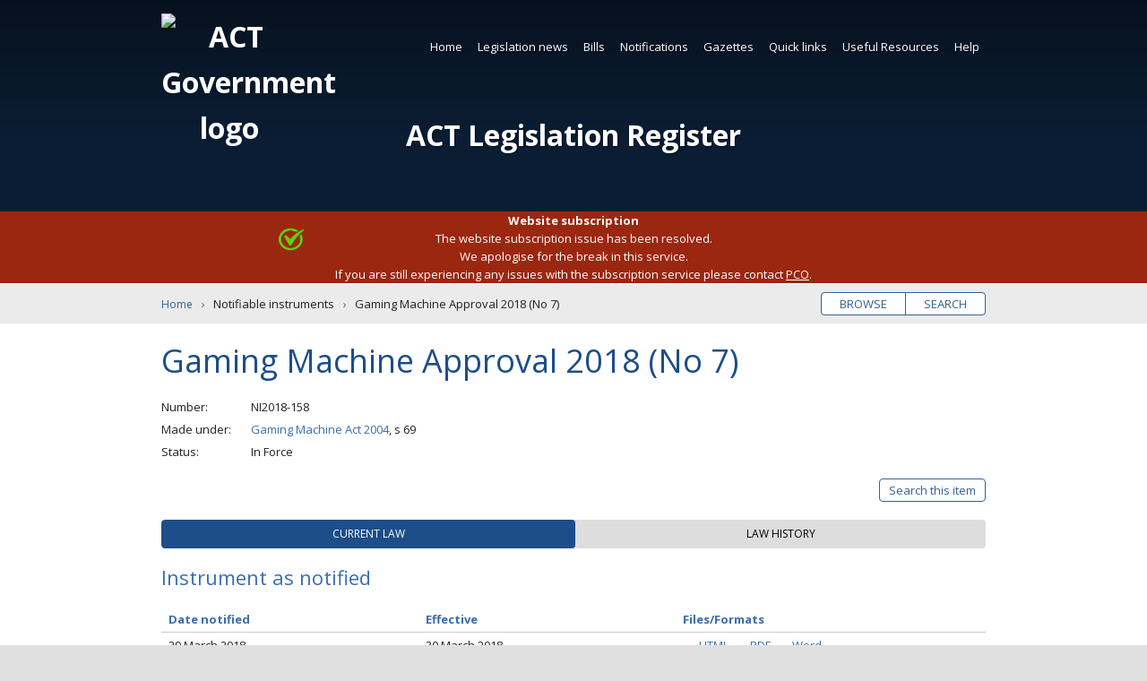

--- FILE ---
content_type: text/css; charset=utf-8
request_url: https://www.legislation.act.gov.au/SearchUI/CSS?v=CT3TI0pDNNm140kA4UeeYkVzr4Qn5bXUzG559fucLIA1
body_size: 1730
content:
#search-wrapper{display:block}.simple .search-row-wrapper,.basic .search-row-wrapper,.expert .search-row-wrapper{display:grid;display:-ms-grid;-ms-grid-columns:1fr;grid-template-columns:1fr;-ms-grid-rows:1fr;grid-template-rows:1fr;grid-gap:5px 5px}.search-row-wrapper{display:grid;display:-ms-grid;-ms-grid-columns:7fr 3fr 66px;grid-template-columns:7fr 3fr 66px;-ms-grid-rows:1fr;grid-template-rows:1fr;grid-gap:5px 5px;height:31px}.search-query-block-wrapper{width:100%}.block .search-row-wrapper>.search-query-block-wrapper{-ms-grid-row:1;-ms-grid-column:1}.block .search-row-wrapper>.search-query-block-selection-type-wrapper{-ms-grid-row:1;-ms-grid-column:2}.block .search-row-wrapper>.query-block-row-button-panel{-ms-grid-row:1;-ms-grid-column:3}.search-row-wrapper div.search-query-block-selection-type-wrapper{width:99%!important}.search-row-more-wrapper{display:grid;display:-ms-grid;-ms-grid-columns:1fr 6fr 3fr 66px;grid-template-columns:1fr 6fr 3fr 66px;-ms-grid-rows:1fr;grid-template-rows:1fr;grid-gap:5px 5px;height:31px}.block .search-row-more-wrapper>.search-query-block-operator-wrapper{-ms-grid-row:1;-ms-grid-column:1}.block .search-row-more-wrapper>.search-query-block-wrapper{-ms-grid-row:1;-ms-grid-column:2}.block .search-row-more-wrapper>.search-query-block-selection-type-wrapper{-ms-grid-row:1;-ms-grid-column:3}.block .search-row-more-wrapper>.query-block-row-button-panel{-ms-grid-row:1;-ms-grid-column:4}.search-row-wrapper .query-block-row-button-panel .add-row{float:none!important}.search-row-more-wrapper .query-block-row-button-panel .add-row{float:none!important}.search-row-wrapper .query-block-row-button-panel .add-row:focus,.search-row-wrapper .query-block-row-button-panel .add-row:hover,.search-row-more-wrapper .query-block-row-button-panel .add-row:hover,.search-row-more-wrapper .query-block-row-button-panel .add-row:focus,.search-row-wrapper .query-block-row-button-panel .remove-row:focus,.search-row-wrapper .query-block-row-button-panel .remove-row:hover,.search-row-more-wrapper .query-block-row-button-panel .remove-row:hover,.search-row-more-wrapper .query-block-row-button-panel .remove-row:focus{background-color:#1d4e89!important}@media all and (max-width:520px){.search-row-wrapper{display:grid;display:-ms-grid;-ms-grid-columns:7fr 3fr 66px;grid-template-columns:7fr 3fr;-ms-grid-rows:1fr;grid-template-rows:1fr;grid-gap:5px 5px;height:31px}.block .search-row-wrapper>.search-query-block-wrapper{-ms-grid-row:1;-ms-grid-column:1}.block .search-row-wrapper>.search-query-block-selection-type-wrapper{-ms-grid-row:1;-ms-grid-column:2}.block .search-row-wrapper>.query-block-row-button-panel{-ms-grid-row:1;-ms-grid-column:3}.search-row-wrapper .query-block-row-button-panel,.search-row-more-wrapper .query-block-row-button-panel{text-align:right}.search-row-wrapper .query-block-row-button-panel{grid-column:2;min-width:70px;width:100%}.search-row-wrapper .query-block-row-button-panel .add-row,.search-row-more-wrapper .query-block-row-button-panel .add-row,.search-row-more-wrapper .query-block-row-button-panel .remove-row{float:none!important}.search-row-more-wrapper{display:grid;display:-ms-grid;-ms-grid-columns:1fr 6fr 3fr 66px;grid-template-columns:1fr 6fr 3fr;-ms-grid-rows:1fr;grid-template-rows:1fr;grid-gap:5px 5px;height:31px}.block .search-row-more-wrapper>.search-query-block-operator-wrapper{-ms-grid-row:1;-ms-grid-column:1}.block .search-row-more-wrapper>.search-query-block-wrapper{-ms-grid-row:1;-ms-grid-column:2}.block .search-row-more-wrapper>.search-query-block-selection-type-wrapper{-ms-grid-row:1;-ms-grid-column:3}.block .search-row-more-wrapper>.query-block-row-button-panel{-ms-grid-row:1;-ms-grid-column:4}.search-row-more-wrapper .query-block-row-button-panel{grid-column:3;min-width:70px;width:100%}}div.search-query-block-operator-wrapper{min-width:61px}div.search-query-block-selection-type-wrapper{min-width:180px}div.query-block-row-button-panel{min-width:70px}input.search-query,input.search-query-basic,input.search-query-block,input.search-query-expert{height:31px;width:100%;max-width:100%}div.search-query-block-selection-type-wrapper,div.search-query-block-operator-wrapper,div.query-block-row-button-panel{height:31px}.row-button{display:inline-block;width:31px!important;height:31px!important;border:1px solid #fff!important;margin:1px 1px 1px 1px!important;padding:1px 1px 1px 1px!important;text-align:center!important;font-size:19px!important}#item-search fieldset legend{display:block;width:100%;height:19px;margin:3px 0 3px 0;line-height:19px}#advanced-options-wrapper .advanced-options-button-wrapper,#advanced-options-wrapper .advanced-options-button-wrapper button{font-family:inherit;font-size:1.35rem!important}#item-search #advanced-options-wrapper .advanced-options-button-wrapper,#item-search #advanced-options-wrapper .advanced-options-button-wrapper button{font-family:inherit;color:#222!important}#item-search #advanced-options-wrapper .advanced-options-button-wrapper button{font-size:1.2rem!important}span.search-legend{text-transform:uppercase}span.search-legend-main{font-weight:bold}form.option-off #match-checkbox{display:none}div#stemming-checkbox{display:block;width:auto;margin-top:10px}#form-search div#stemming-checkbox label,#item-search #stemming-checkbox label,#version-search #stemming-checkbox label{width:auto;float:left;margin-right:0;padding-right:0;margin-top:0;text-wrap:none}div.basic div#search-query-block-fields-wrapper,div.basic div#search-query-expert-fields-wrapper,div.basic div#stemming-checkbox{display:none}div.block div#search-query-basic-fields-wrapper,div.block div#search-query-expert-fields-wrapper{display:none}div.expert div#search-query-basic-fields-wrapper,div.expert div#search-query-block-fields-wrapper{display:none}form.option-off fieldset#version-pick-list,form.option-off>fieldset#keyword-search-input-method,fieldset.basic div.button-wrapper,fieldset.basic select#search-selection-type{display:none}form.option-on>fieldset#keyword-search-input-method,form.option-on>fieldset#version-pick-list{display:block}#version-pick-list{margin-top:10px}.version-pick-list label{margin-top:15px;left:0}span.para{display:block;margin:0 0 5px 0}@media screen and (-ms-high-contrast:active),(-ms-high-contrast:none){.block .search-row-wrapper>.search-query-block-wrapper,.block .search-row-wrapper>div.search-query-block-selection-type-wrapper,.block .search-row-more-wrapper>.search-query-block-operator-wrapper,.block .search-row-more-wrapper>.search-query-block-wrapper,.block .search-row-more-wrapper>div.search-query-block-selection-type-wrapper{margin-right:2px;min-width:0;width:auto!important}.block .search-row-wrapper>select.search-query-block-selection-type-wrapper,.block .search-row-more-wrapper>select.search-query-block-selection-type-wrapper{min-width:0}}